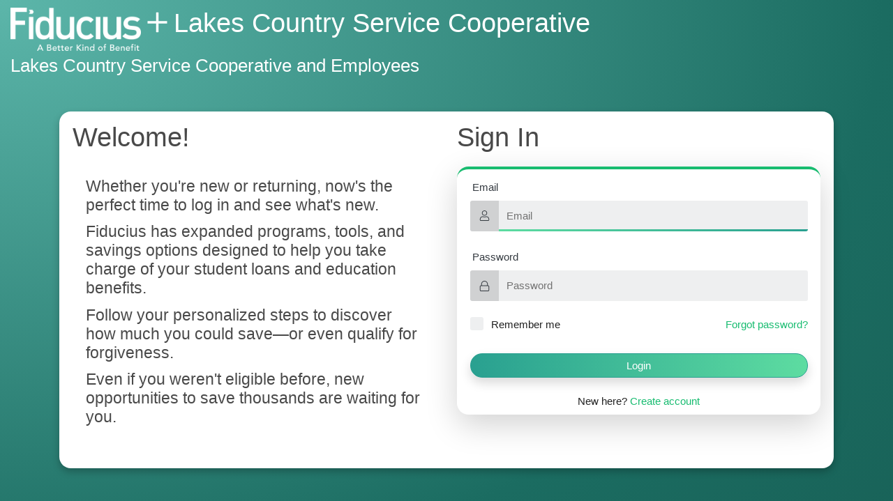

--- FILE ---
content_type: text/html
request_url: https://lakescountry.myfiducius.com/
body_size: 1405
content:
<!doctype html><html lang="en"><head><meta charset="utf-8"/><link rel="shortcut icon" href="/favicon.ico"/><meta name="viewport" content="width=device-width,initial-scale=1,shrink-to-fit=no"/><meta http-equiv="X-UA-Compatible" content="IE=edge"/><meta name="theme-color" content="#000000"/><link rel="manifest" href="/manifest.json"/><title>Fiducius</title><link href="/static/css/2.b60bb005.chunk.css" rel="stylesheet"><link href="/static/css/main.604ae9c6.chunk.css" rel="stylesheet"></head><body><noscript>You need to enable JavaScript to run this app.</noscript><div id="fiducius-root"></div><style>#fiducius-root>div.dashboard{z-index:0}#fiducius-root>div.drawer{z-index:1}</style><script src="https://cdnjs.cloudflare.com/ajax/libs/dom4/3.0.0/dom4.js" integrity="sha384-Rm0aqGddRnt/0h5mgR5xXmPaP4nm2gipwzI7m5GEvHkds/BSaHUH2UViT5duHHVG" crossorigin="anonymous"></script><script>for(var head=document.head||document.getElementsByTagName("head")[0],tags=["header","section","main","article","aside","nav","footer"],i=0;i<tags.length;i++){document.createElement(tags[i]);var style=document.createElement("style");style.type="text/css",style.appendChild(document.createTextNode(getCss(tags[0]))),head.appendChild(style)}function getCss(e){return e+" { display: block; }"}</script><script type="text/javascript">function hideChat(){"function"==typeof zE&&zE("messenger","hide")}function showChat(){"function"==typeof zE&&zE("messenger","show")}function resetChat(){"function"==typeof zE&&(zE("messenger:set","cookies",!1),zE("messenger:set","cookies",!0))}</script><script>!function(l){function e(e){for(var r,t,n=e[0],o=e[1],u=e[2],f=0,i=[];f<n.length;f++)t=n[f],p[t]&&i.push(p[t][0]),p[t]=0;for(r in o)Object.prototype.hasOwnProperty.call(o,r)&&(l[r]=o[r]);for(s&&s(e);i.length;)i.shift()();return c.push.apply(c,u||[]),a()}function a(){for(var e,r=0;r<c.length;r++){for(var t=c[r],n=!0,o=1;o<t.length;o++){var u=t[o];0!==p[u]&&(n=!1)}n&&(c.splice(r--,1),e=f(f.s=t[0]))}return e}var t={},p={1:0},c=[];function f(e){if(t[e])return t[e].exports;var r=t[e]={i:e,l:!1,exports:{}};return l[e].call(r.exports,r,r.exports,f),r.l=!0,r.exports}f.m=l,f.c=t,f.d=function(e,r,t){f.o(e,r)||Object.defineProperty(e,r,{enumerable:!0,get:t})},f.r=function(e){"undefined"!=typeof Symbol&&Symbol.toStringTag&&Object.defineProperty(e,Symbol.toStringTag,{value:"Module"}),Object.defineProperty(e,"__esModule",{value:!0})},f.t=function(r,e){if(1&e&&(r=f(r)),8&e)return r;if(4&e&&"object"==typeof r&&r&&r.__esModule)return r;var t=Object.create(null);if(f.r(t),Object.defineProperty(t,"default",{enumerable:!0,value:r}),2&e&&"string"!=typeof r)for(var n in r)f.d(t,n,function(e){return r[e]}.bind(null,n));return t},f.n=function(e){var r=e&&e.__esModule?function(){return e.default}:function(){return e};return f.d(r,"a",r),r},f.o=function(e,r){return Object.prototype.hasOwnProperty.call(e,r)},f.p="/";var r=window.webpackJsonp=window.webpackJsonp||[],n=r.push.bind(r);r.push=e,r=r.slice();for(var o=0;o<r.length;o++)e(r[o]);var s=n;a()}([])</script><script src="/static/js/2.225fe7ba.chunk.js"></script><script src="/static/js/main.70acf81a.chunk.js"></script></body></html>

--- FILE ---
content_type: text/css
request_url: https://lakescountry.myfiducius.com/static/css/main.604ae9c6.chunk.css
body_size: 4156
content:
body,html{--box-shadow-lg:0 10px 20px rgba(0,0,0,0.25);--box-shadow-sm:0 5px 10px rgba(0,0,0,0.25);--primary:#092a45;--accent:#18bc70;--accent-active:rgba(24,188,112,0.9);--orange:#ff774d}.polaris h1{font-size:2.5rem;margin:0;text-align:center}.polaris.app{height:100%;-webkit-flex-direction:column;flex-direction:column}.polaris-title,.polaris.app{display:-webkit-flex;display:flex;-webkit-align-items:center;align-items:center;width:100%}.polaris-title{height:135px;-webkit-justify-content:center;justify-content:center}.polaris sup{font-size:.4em}.polaris-container{display:-webkit-flex;display:flex;height:calc(100% - 135px);padding:0 1rem;width:100%}.polaris-data-column{max-width:850px;width:100%}.polaris-input-column{-webkit-align-items:flex-start;align-items:flex-start;display:-webkit-flex;display:flex;overflow-x:hidden;position:relative;width:calc(100% - 850px)}.polaris-fader{position:absolute;opacity:1;-webkit-transform:translateY(0);transform:translateY(0);width:100%;will-change:auto,opacity}.polaris-input-grid{display:-webkit-flex;display:flex;-webkit-flex-direction:column;flex-direction:column;margin-bottom:2rem;padding:1rem}.polaris-input-sub-grid{-webkit-align-items:flex-start;align-items:flex-start;display:-webkit-flex;display:flex;-webkit-flex-wrap:wrap;flex-wrap:wrap;width:100%}.polaris-input-card{background-color:#fff;border-radius:16.5px;box-shadow:var(--box-shadow-lg);margin:1rem;padding:1rem;width:calc(50% - 2rem)}.polaris-input-card.full{margin-top:0;width:100%}.polaris-focus-page{background-color:#fff;font-size:1em;padding:1em;margin:1rem 1rem 2rem;border-radius:16.5px;box-shadow:var(--box-shadow-lg);width:calc(100% - 30px)}.polaris-input-card h2,.polaris-plan-table-window h2{font-size:1.5em}.polaris label{display:block;font-weight:700;color:#333;font-size:1rem}.polaris-help{font-size:.85em;color:#666;line-height:1.5;margin-top:.5rem;margin-bottom:0}.polaris button:focus,.polaris button:hover{background-color:var(--orange);box-shadow:var(--box-shadow-lg)}.polaris input,.polaris select{padding:.25em .5em;width:100%;display:block;font-size:1em}.polaris-focus-page button,.polaris-input-card button{margin-bottom:1em}.polaris-plan-graph{margin:1rem;padding:1rem 4rem .5rem .5rem}.polaris-plan-graph,.polaris-plan-table{background-color:#fff;border-radius:16.5px;box-shadow:var(--box-shadow-lg)}.polaris-plan-table{-webkit-align-items:center;align-items:center;display:-webkit-flex;display:flex;-webkit-flex-grow:1;flex-grow:1;-webkit-justify-content:center;justify-content:center;margin:1em;max-width:100%;padding:1rem}.polaris-plan-table-window{overflow-x:scroll;padding-right:1em}.polaris-plan-table table{font-size:.9em;border-collapse:initial;border-spacing:0}.polaris-plan-table thead{font-size:1.15em;font-weight:700;background:#eee}.polaris-plan-table tbody{background:#fff}.polaris-plan-table td{padding:.5em 1em;text-align:center;vertical-align:center}.polaris-plan-table thead td{border:1px solid #333;border-right-width:0}.polaris-plan-table thead td:first-child{border-top-left-radius:3px}.polaris-plan-table thead td:last-child{border-top-right-radius:3px;border-right-width:1px}.polaris-plan-table tbody td{text-align:right;padding-bottom:.75em;border-left:1px solid #ddd}.polaris-plan-table tbody tr:nth-child(2n){background-color:rgba(0,0,0,.05)}.polaris-plan-table tbody tr td:first-child{border-left:1px solid #333}.polaris-plan-table tbody tr td:last-child{border-right:1px solid #333}.polaris-plan-table tbody tr:last-child td{border-bottom:1px solid #333}.polaris-plan-table tbody tr:last-child td:first-child{border-bottom-left-radius:3px}.polaris-plan-table tbody tr:last-child td:last-child{border-bottom-right-radius:3px}@media (max-width:1675px){.polaris-title{-webkit-flex-direction:column;flex-direction:column;margin-bottom:2rem}.polaris-container,.polaris-title{-webkit-align-items:center;align-items:center;-webkit-justify-content:flex-start;justify-content:flex-start;height:auto}.polaris-container{-webkit-flex-direction:column-reverse;flex-direction:column-reverse}.polaris-container,.polaris-input-column{display:-webkit-flex;display:flex;width:100%}.polaris-input-column{-webkit-align-self:flex-start;align-self:flex-start}.polaris-fader{position:absolute}.polaris-focus-page{max-width:unset}}
/*# sourceMappingURL=main.604ae9c6.chunk.css.map */